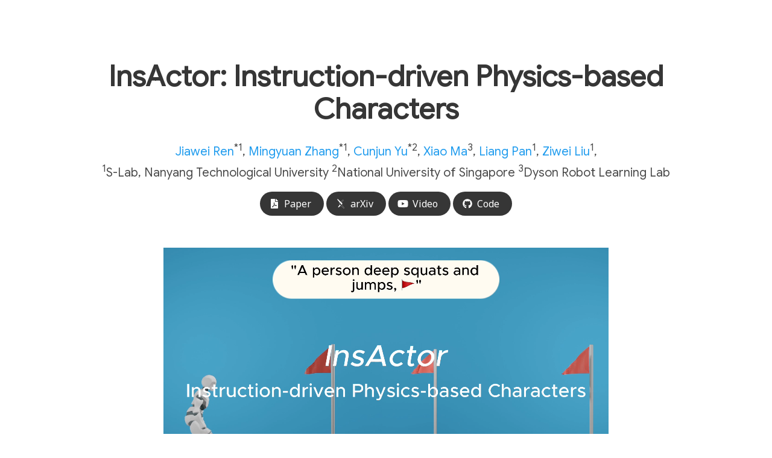

--- FILE ---
content_type: text/html; charset=utf-8
request_url: https://jiawei-ren.github.io/projects/insactor/
body_size: 3318
content:
<!DOCTYPE html>
<html>
<head>
  <meta charset="utf-8">
  <meta name="description"
        content="InsActor: Instruction-driven Physics-based Characters">
  <meta name="keywords" content="Language-conditioned, Physics-based Character Animation">
  <meta name="viewport" content="width=device-width, initial-scale=1">
  <title>InsActor: Instruction-driven Physics-based Characters</title>

  <!-- Global site tag (gtag.js) - Google Analytics -->
  <script async src="https://www.googletagmanager.com/gtag/js?id=G-PYVRSFMDRL"></script>
  <script>
    window.dataLayer = window.dataLayer || [];

    function gtag() {
      dataLayer.push(arguments);
    }

    gtag('js', new Date());

    gtag('config', 'G-PYVRSFMDRL');
  </script>

  <link href="https://fonts.googleapis.com/css?family=Google+Sans|Noto+Sans|Castoro"
        rel="stylesheet">

  <link rel="stylesheet" href="./static/css/bulma.min.css">
  <link rel="stylesheet" href="./static/css/bulma-carousel.min.css">
  <link rel="stylesheet" href="./static/css/bulma-slider.min.css">
  <!-- <link rel="stylesheet" href="./static/css/fontawesome.all.min.css"> -->
  <link rel="stylesheet"
        href="https://cdn.jsdelivr.net/gh/jpswalsh/academicons@1/css/academicons.min.css">
  <link rel="stylesheet" href="./static/css/index.css">
  <!-- <link rel="icon" href="./static/images/favicon.svg"> -->

  <script src="https://ajax.googleapis.com/ajax/libs/jquery/3.5.1/jquery.min.js"></script>
  <script defer src="./static/js/fontawesome.all.min.js"></script>
  <script src="./static/js/bulma-carousel.min.js"></script>
  <script src="./static/js/bulma-slider.min.js"></script>
  <script src="./static/js/index.js"></script>
</head>
<body>

<nav class="navbar" role="navigation" aria-label="main navigation">
  <div class="navbar-brand">
    <a role="button" class="navbar-burger" aria-label="menu" aria-expanded="false">
      <span aria-hidden="true"></span>
      <span aria-hidden="true"></span>
      <span aria-hidden="true"></span>
    </a>
  </div>
  <div class="navbar-menu">
    </div>
  </div>
</nav>
<section class="hero">
  <div class="hero-body">
    <div class="container is-max-desktop">
      <div class="columns is-centered">
        <div class="column has-text-centered">
          <h1 class="title is-1 publication-title">InsActor: Instruction-driven Physics-based Characters</h1>
          <div class="is-size-5 publication-authors">
            <span class="author-block">
              <a href="https://jiawei-ren.github.io">Jiawei Ren</a><sup>*1</sup>,</span>
            <span class="author-block">
              <a href="https://mingyuan-zhang.github.io/">Mingyuan Zhang</a><sup>*1</sup>,
            </span>
            <span class="author-block">
              <a href="https://majiker.github.io">Cunjun Yu</a><sup>*2</sup>,</span>
            <span class="author-block">
              <a href="https://yusufma03.github.io/">Xiao Ma</a><sup>3</sup>,
            </span>
            <span class="author-block">
              <a href="https://scholar.google.com/citations?user=lSDISOcAAAAJ&hl=zh-CN">Liang Pan</a><sup>1</sup>,
            </span>
            <span class="author-block">
              <a href="https://liuziwei7.github.io/">Ziwei Liu</a><sup>1</sup>,
            </span>
          </div>

          <div class="is-size-5 publication-authors">
            <span class="author-block"><sup>1</sup>S-Lab, Nanyang Technological University</span>
            <span class="author-block"><sup>2</sup>National University of Singapore</span>
            <span class="author-block"><sup>3</sup>Dyson Robot Learning Lab</span>
          </div>

          <div class="column has-text-centered">
            <div class="publication-links">
              <!-- PDF Link. -->
              <span class="link-block">
                <a href="https://openreview.net/pdf?id=hXevuspQnX"
                   class="external-link button is-normal is-rounded is-dark">
                  <span class="icon">
                      <i class="fas fa-file-pdf"></i>
                  </span>
                  <span>Paper</span>
                </a>
              </span>
              <span class="link-block">
                <a href="https://arxiv.org/abs/2312.17135"
                   class="external-link button is-normal is-rounded is-dark">
                  <span class="icon">
                      <i class="ai ai-arxiv"></i>
                  </span>
                  <span>arXiv</span>
                </a>
              </span>
              <!-- Video Link. -->
              <span class="link-block">
                <a href="https://youtu.be/yej9YINcpvs"
                   class="external-link button is-normal is-rounded is-dark">
                  <span class="icon">
                      <i class="fab fa-youtube"></i>
                  </span>
                  <span>Video</span>
                </a>
              </span>
              <!-- Code Link. -->
              <span class="link-block">
                <a href="https://github.com/jiawei-ren/insactor"
                   class="external-link button is-normal is-rounded is-dark">
                  <span class="icon">
                      <i class="fab fa-github"></i>
                  </span>
                  <span>Code</span>
                  </a>
              </span>
              <!--Demo Link-->
              <!-- <span class="link-block">
                <a href="https://diffmimic-demo-main-g7h0i8.streamlit.app/"
                   class="external-link button is-normal is-rounded is-dark">
                  <span class="icon">
                    <i class="far fa-images"></i>
                  </span>
                  <span>Live Demo</span>
                </a>
              </span> -->
              <!-- Dataset Link. -->
              <!-- <span class="link-block">
                <a href="https://github.com/google/nerfies/releases/tag/0.1"
                   class="external-link button is-normal is-rounded is-dark">
                  <span class="icon">
                      <i class="far fa-images"></i>
                  </span>
                  <span>Data</span>
                  </a> -->
            </div>
          </div>
        </div>
      </div>
    </div>
  </div>
</section>

<section class="hero teaser">
  <div class="container is-max-desktop">
    <!--add a video with customized timer to add current world time and customized button to play the video-->
    <div class="columns is-centered">
      <video id="comp-graph" autoplay muted loop playsinline width="75%">
        <source src="./static/videos/teaser.mov"
                type="video/mp4">
    </div>
    <div class="columns is-centered has-text-centered">
      <div class="column is-four-fifths">
        <h2 class="title is-3">Abstract</h2>
        <div class="content has-text-justified">
          <p>
            We present <strong>InsActor</strong>, a principled generative framework that leverages recent advancements in <strong>diffusion</strong>-based human motion models to produce instruction-driven animations of physics-based characters.
            Our framework empowers InsActor to capture complex relationships between high-level human instructions and character motions by employing diffusion policies for flexibly conditioned motion planning.
            To overcome invalid states and infeasible state transitions in diffusion plans, InsActor discovers low-level skills and maps plans to latent skill sequences in a compact latent space. 
          </p>
          <video id="comp-graph" autoplay muted playsinline height="100%">
            <source src="./static/videos/framework.mov"
                    type="video/mp4">
          </video>
        </div>
      </div>
    </div>
    <!--/ Abstract. -->

    <!-- Paper video. -->
    <!-- <div class="columns is-centered has-text-centered">
      <div class="column is-four-fifths">
        <h2 class="title is-3">Video</h2>
        <p>
          Coming Soon
        </p> -->
        <!-- <div class="publication-video"> -->
          <!-- <iframe src="https://www.youtube.com/embed/MrKrnHhk8IA?rel=0&amp;showinfo=0"
                  frameborder="0" allow="autoplay; encrypted-media" allowfullscreen></iframe> -->
        <!-- </div>
      </div>
    </div> -->
    <!--/ Paper video. -->
  </div>
</section>
<section class="section">
  <div class="container is-max-desktop">
    <!-- fast and stable  -->
     <!--/ fast and stable  -->
     <!-- Various characters  -->
         <div class="columns is-centered">
          <div class="column is-full-width">
            <h2 class="title is-3">Comparative Study</h2>
            <!-- Interpolating. -->
            <!-- <h3 class="title is-4">Interpolating states</h3> -->
            <div class="content has-text-justified">
              <p>
              In contrast to DReCon, which fails to comprehend the high-level instructions, and PADL, which struggles to generate reliable control, InsActor exhibits the ability to successfully execute the stipulated commands.
              </p>
              <center>
              <video id="compare" autoplay muted loop playsinline width="75%">
                <source src="./static/videos/comparative_study.mov"
                        type="video/mp4">
              </video>
            </center>
            </div>
          </div>
        </div>
     <!--/ Various characters  -->
     <!-- Robustness  -->

          <div class="columns is-centered">
            <div class="column is-full-width">
              <h2 class="title is-3">Waypoint Heading</h2>
              <!-- Interpolating. -->
              <!-- <h3 class="title is-4">Interpolating states</h3> -->
              <div class="content has-text-justified">
                <p>
                   Compared with DReCon, InsActor successfully reaches the waypoint without falling as planned, demonstrating the flexibility and robustness of InsActor.
                </p>
                <center>                
                  <video id="waypoint" autoplay muted loop playsinline width="75%">
                  <source src="./static/videos/waypoint_heading.mov"
                  type="video/mp4">
                </center>
              </div>
            </div>
          </div>

          <div class="columns is-centered">
            <div class="column is-full-width">
              <h2 class="title is-3">Multiple Waypoint</h2>
              <!-- Interpolating. -->
              <!-- <h3 class="title is-4">Interpolating states</h3> -->
              <div class="content has-text-justified">
                <p>
                  InsActor is also capable of multiple waypoint following, which is essential for downstream tasks.
                </p>
                <center>                
                  <video id="multi-waypoint" autoplay muted loop playsinline width="75%">
                  <source src="./static/videos/multiple_waypoint.mov"
                  type="video/mp4">
                </center>
              </div>
            </div>
          </div>

          <div class="columns is-centered">
            <div class="column is-full-width">
              <h2 class="title is-3">Real-time Demo</h2>
              <!-- Interpolating. -->
              <!-- <h3 class="title is-4">Interpolating states</h3> -->
              <div class="content has-text-justified">
                <p>
                  InsActor can be interacted in real time.
                </p>
                <center>                
                  <video id="demo" autoplay muted loop playsinline width="75%">
                  <source src="./static/videos/demo_interface.mov"
                  type="video/mp4">
                </center>
              </div>
            </div>
          </div>

          <div class="columns is-centered">
            <div class="column is-full-width">
              <h2 class="title is-3">Random Sampling Low-level Skills</h2>
              <!-- Interpolating. -->
              <!-- <h3 class="title is-4">Interpolating states</h3> -->
              <div class="content has-text-justified">
                <p>
                  The low-level policy learns a compact skill space with differentiable physics. Random sampling in the skill space gives natural motions.
                </p>
                <center>
                <video id="fast" autoplay loop muted playsinline width="75%">
                  <source src="./static/videos/random_sample.mov"
                          type="video/mp4">
                </center>
              </div>
            </div>
          </div>

          <div class="columns is-centered">
            <div class="column is-full-width">
              <h2 class="title is-3">Robust</h2>
              <!-- Interpolating. -->
              <!-- <h3 class="title is-4">Interpolating states</h3> -->
              <div class="content has-text-justified">
                <p>
                  InsActor is robust against external perturbations, showcasing its adaptability and resilience in varying conditions. We generate random boxes that are used to strike humanoid characters, simulating the effects of unexpected external forces on their movements.
                </p>
                <center>                
                  <video id="robust" autoplay muted loop playsinline width="75%">
                  <source src="./static/videos/robustness.mov"
                  type="video/mp4">
                </center>
              </div>
            </div>
          </div>

          <div class="columns is-centered">
            <div class="column is-full-width">
              <h2 class="title is-3">InsActor in a City Scene</h2>
              <!-- Interpolating. -->
              <!-- <h3 class="title is-4">Interpolating states</h3> -->
              <div class="content has-text-justified">
                <p>
                  We hope InsActor can serve as a general baseline that can be extended to human-scene and human-object interactions.
                </p>
                <center>                
                  <video id="city" autoplay muted loop playsinline width="75%">
                  <source src="./static/videos/teaser2.mov"
                  type="video/mp4">
                </center>
              </div>
            </div>
          </div>
</section>

<section class="section" id="BibTeX">
  <div class="container is-max-desktop content">
    <h2 class="title">BibTeX</h2>
    <pre><code>@article{ren2023insactor,
  author    = {Ren, Jiawei and Zhang, Mingyuan and Yu, Cunjun and Ma, Xiao and Pan, Liang and Liu, Ziwei},
  title     = {InsActor: Instruction-driven Physics-based Characters},
  journal   = {NeurIPS},
  year      = {2023},
}</code></pre>
  </div>
</section>


<footer class="footer">
  <div class="container">
    <!-- <div class="content has-text-centered">
      <a class="icon-link"
         href="./static/videos/nerfies_paper.pdf">
        <i class="fas fa-file-pdf"></i>
      </a>
      <a class="icon-link" href="https://github.com/keunhong" class="external-link" disabled>
        <i class="fab fa-github"></i>
      </a>
    </div> -->
    <div class="columns is-centered">
      <div class="column is-8">
        <div class="content">
          <p>
            This website is licensed under a <a rel="license"
                                                href="http://creativecommons.org/licenses/by-sa/4.0/">Creative
            Commons Attribution-ShareAlike 4.0 International License</a>.
          </p>
          <p>
            The website template is borrowed from  <a
              href="https://github.com/nerfies/nerfies.github.io">Nerfies</a>.

          </p>
        </div>
      </div>
    </div>
  </div>
</footer>

</body>
</html>


--- FILE ---
content_type: text/css; charset=utf-8
request_url: https://jiawei-ren.github.io/projects/insactor/static/css/bulma-slider.min.css
body_size: 1068
content:
@-webkit-keyframes spinAround{from{-webkit-transform:rotate(0);transform:rotate(0)}to{-webkit-transform:rotate(359deg);transform:rotate(359deg)}}@keyframes spinAround{from{-webkit-transform:rotate(0);transform:rotate(0)}to{-webkit-transform:rotate(359deg);transform:rotate(359deg)}}input[type=range].slider{-webkit-appearance:none;-moz-appearance:none;appearance:none;margin:1rem 0;background:0 0;touch-action:none}input[type=range].slider.is-fullwidth{display:block;width:100%}input[type=range].slider:focus{outline:0}input[type=range].slider:not([orient=vertical])::-webkit-slider-runnable-track{width:100%}input[type=range].slider:not([orient=vertical])::-moz-range-track{width:100%}input[type=range].slider:not([orient=vertical])::-ms-track{width:100%}input[type=range].slider:not([orient=vertical]).has-output+output,input[type=range].slider:not([orient=vertical]).has-output-tooltip+output{width:3rem;background:#4a4a4a;border-radius:4px;padding:.4rem .8rem;font-size:.75rem;line-height:.75rem;text-align:center;text-overflow:ellipsis;white-space:nowrap;color:#fff;overflow:hidden;pointer-events:none;z-index:200}input[type=range].slider:not([orient=vertical]).has-output-tooltip:disabled+output,input[type=range].slider:not([orient=vertical]).has-output:disabled+output{opacity:.5}input[type=range].slider:not([orient=vertical]).has-output{display:inline-block;vertical-align:middle;width:calc(100% - (4.2rem))}input[type=range].slider:not([orient=vertical]).has-output+output{display:inline-block;margin-left:.75rem;vertical-align:middle}input[type=range].slider:not([orient=vertical]).has-output-tooltip{display:block}input[type=range].slider:not([orient=vertical]).has-output-tooltip+output{position:absolute;left:0;top:-.1rem}input[type=range].slider[orient=vertical]{-webkit-appearance:slider-vertical;-moz-appearance:slider-vertical;appearance:slider-vertical;-webkit-writing-mode:bt-lr;-ms-writing-mode:bt-lr;writing-mode:bt-lr}input[type=range].slider[orient=vertical]::-webkit-slider-runnable-track{height:100%}input[type=range].slider[orient=vertical]::-moz-range-track{height:100%}input[type=range].slider[orient=vertical]::-ms-track{height:100%}input[type=range].slider::-webkit-slider-runnable-track{cursor:pointer;animate:.2s;box-shadow:0 0 0 #7a7a7a;background:#dbdbdb;border-radius:4px;border:0 solid #7a7a7a}input[type=range].slider::-moz-range-track{cursor:pointer;animate:.2s;box-shadow:0 0 0 #7a7a7a;background:#dbdbdb;border-radius:4px;border:0 solid #7a7a7a}input[type=range].slider::-ms-track{cursor:pointer;animate:.2s;box-shadow:0 0 0 #7a7a7a;background:#dbdbdb;border-radius:4px;border:0 solid #7a7a7a}input[type=range].slider::-ms-fill-lower{background:#dbdbdb;border-radius:4px}input[type=range].slider::-ms-fill-upper{background:#dbdbdb;border-radius:4px}input[type=range].slider::-webkit-slider-thumb{box-shadow:none;border:1px solid #b5b5b5;border-radius:4px;background:#fff;cursor:pointer}input[type=range].slider::-moz-range-thumb{box-shadow:none;border:1px solid #b5b5b5;border-radius:4px;background:#fff;cursor:pointer}input[type=range].slider::-ms-thumb{box-shadow:none;border:1px solid #b5b5b5;border-radius:4px;background:#fff;cursor:pointer}input[type=range].slider::-webkit-slider-thumb{-webkit-appearance:none;appearance:none}input[type=range].slider.is-circle::-webkit-slider-thumb{border-radius:290486px}input[type=range].slider.is-circle::-moz-range-thumb{border-radius:290486px}input[type=range].slider.is-circle::-ms-thumb{border-radius:290486px}input[type=range].slider:active::-webkit-slider-thumb{-webkit-transform:scale(1.25);transform:scale(1.25)}input[type=range].slider:active::-moz-range-thumb{transform:scale(1.25)}input[type=range].slider:active::-ms-thumb{transform:scale(1.25)}input[type=range].slider:disabled{opacity:.5;cursor:not-allowed}input[type=range].slider:disabled::-webkit-slider-thumb{cursor:not-allowed;-webkit-transform:scale(1);transform:scale(1)}input[type=range].slider:disabled::-moz-range-thumb{cursor:not-allowed;transform:scale(1)}input[type=range].slider:disabled::-ms-thumb{cursor:not-allowed;transform:scale(1)}input[type=range].slider:not([orient=vertical]){min-height:calc((1rem + 2px) * 1.25)}input[type=range].slider:not([orient=vertical])::-webkit-slider-runnable-track{height:.5rem}input[type=range].slider:not([orient=vertical])::-moz-range-track{height:.5rem}input[type=range].slider:not([orient=vertical])::-ms-track{height:.5rem}input[type=range].slider[orient=vertical]::-webkit-slider-runnable-track{width:.5rem}input[type=range].slider[orient=vertical]::-moz-range-track{width:.5rem}input[type=range].slider[orient=vertical]::-ms-track{width:.5rem}input[type=range].slider::-webkit-slider-thumb{height:1rem;width:1rem}input[type=range].slider::-moz-range-thumb{height:1rem;width:1rem}input[type=range].slider::-ms-thumb{height:1rem;width:1rem}input[type=range].slider::-ms-thumb{margin-top:0}input[type=range].slider::-webkit-slider-thumb{margin-top:-.25rem}input[type=range].slider[orient=vertical]::-webkit-slider-thumb{margin-top:auto;margin-left:-.25rem}input[type=range].slider.is-small:not([orient=vertical]){min-height:calc((.75rem + 2px) * 1.25)}input[type=range].slider.is-small:not([orient=vertical])::-webkit-slider-runnable-track{height:.375rem}input[type=range].slider.is-small:not([orient=vertical])::-moz-range-track{height:.375rem}input[type=range].slider.is-small:not([orient=vertical])::-ms-track{height:.375rem}input[type=range].slider.is-small[orient=vertical]::-webkit-slider-runnable-track{width:.375rem}input[type=range].slider.is-small[orient=vertical]::-moz-range-track{width:.375rem}input[type=range].slider.is-small[orient=vertical]::-ms-track{width:.375rem}input[type=range].slider.is-small::-webkit-slider-thumb{height:.75rem;width:.75rem}input[type=range].slider.is-small::-moz-range-thumb{height:.75rem;width:.75rem}input[type=range].slider.is-small::-ms-thumb{height:.75rem;width:.75rem}input[type=range].slider.is-small::-ms-thumb{margin-top:0}input[type=range].slider.is-small::-webkit-slider-thumb{margin-top:-.1875rem}input[type=range].slider.is-small[orient=vertical]::-webkit-slider-thumb{margin-top:auto;margin-left:-.1875rem}input[type=range].slider.is-medium:not([orient=vertical]){min-height:calc((1.25rem + 2px) * 1.25)}input[type=range].slider.is-medium:not([orient=vertical])::-webkit-slider-runnable-track{height:.625rem}input[type=range].slider.is-medium:not([orient=vertical])::-moz-range-track{height:.625rem}input[type=range].slider.is-medium:not([orient=vertical])::-ms-track{height:.625rem}input[type=range].slider.is-medium[orient=vertical]::-webkit-slider-runnable-track{width:.625rem}input[type=range].slider.is-medium[orient=vertical]::-moz-range-track{width:.625rem}input[type=range].slider.is-medium[orient=vertical]::-ms-track{width:.625rem}input[type=range].slider.is-medium::-webkit-slider-thumb{height:1.25rem;width:1.25rem}input[type=range].slider.is-medium::-moz-range-thumb{height:1.25rem;width:1.25rem}input[type=range].slider.is-medium::-ms-thumb{height:1.25rem;width:1.25rem}input[type=range].slider.is-medium::-ms-thumb{margin-top:0}input[type=range].slider.is-medium::-webkit-slider-thumb{margin-top:-.3125rem}input[type=range].slider.is-medium[orient=vertical]::-webkit-slider-thumb{margin-top:auto;margin-left:-.3125rem}input[type=range].slider.is-large:not([orient=vertical]){min-height:calc((1.5rem + 2px) * 1.25)}input[type=range].slider.is-large:not([orient=vertical])::-webkit-slider-runnable-track{height:.75rem}input[type=range].slider.is-large:not([orient=vertical])::-moz-range-track{height:.75rem}input[type=range].slider.is-large:not([orient=vertical])::-ms-track{height:.75rem}input[type=range].slider.is-large[orient=vertical]::-webkit-slider-runnable-track{width:.75rem}input[type=range].slider.is-large[orient=vertical]::-moz-range-track{width:.75rem}input[type=range].slider.is-large[orient=vertical]::-ms-track{width:.75rem}input[type=range].slider.is-large::-webkit-slider-thumb{height:1.5rem;width:1.5rem}input[type=range].slider.is-large::-moz-range-thumb{height:1.5rem;width:1.5rem}input[type=range].slider.is-large::-ms-thumb{height:1.5rem;width:1.5rem}input[type=range].slider.is-large::-ms-thumb{margin-top:0}input[type=range].slider.is-large::-webkit-slider-thumb{margin-top:-.375rem}input[type=range].slider.is-large[orient=vertical]::-webkit-slider-thumb{margin-top:auto;margin-left:-.375rem}input[type=range].slider.is-white::-moz-range-track{background:#fff!important}input[type=range].slider.is-white::-webkit-slider-runnable-track{background:#fff!important}input[type=range].slider.is-white::-ms-track{background:#fff!important}input[type=range].slider.is-white::-ms-fill-lower{background:#fff}input[type=range].slider.is-white::-ms-fill-upper{background:#fff}input[type=range].slider.is-white .has-output-tooltip+output,input[type=range].slider.is-white.has-output+output{background-color:#fff;color:#0a0a0a}input[type=range].slider.is-black::-moz-range-track{background:#0a0a0a!important}input[type=range].slider.is-black::-webkit-slider-runnable-track{background:#0a0a0a!important}input[type=range].slider.is-black::-ms-track{background:#0a0a0a!important}input[type=range].slider.is-black::-ms-fill-lower{background:#0a0a0a}input[type=range].slider.is-black::-ms-fill-upper{background:#0a0a0a}input[type=range].slider.is-black .has-output-tooltip+output,input[type=range].slider.is-black.has-output+output{background-color:#0a0a0a;color:#fff}input[type=range].slider.is-light::-moz-range-track{background:#f5f5f5!important}input[type=range].slider.is-light::-webkit-slider-runnable-track{background:#f5f5f5!important}input[type=range].slider.is-light::-ms-track{background:#f5f5f5!important}input[type=range].slider.is-light::-ms-fill-lower{background:#f5f5f5}input[type=range].slider.is-light::-ms-fill-upper{background:#f5f5f5}input[type=range].slider.is-light .has-output-tooltip+output,input[type=range].slider.is-light.has-output+output{background-color:#f5f5f5;color:#363636}input[type=range].slider.is-dark::-moz-range-track{background:#363636!important}input[type=range].slider.is-dark::-webkit-slider-runnable-track{background:#363636!important}input[type=range].slider.is-dark::-ms-track{background:#363636!important}input[type=range].slider.is-dark::-ms-fill-lower{background:#363636}input[type=range].slider.is-dark::-ms-fill-upper{background:#363636}input[type=range].slider.is-dark .has-output-tooltip+output,input[type=range].slider.is-dark.has-output+output{background-color:#363636;color:#f5f5f5}input[type=range].slider.is-primary::-moz-range-track{background:#00d1b2!important}input[type=range].slider.is-primary::-webkit-slider-runnable-track{background:#00d1b2!important}input[type=range].slider.is-primary::-ms-track{background:#00d1b2!important}input[type=range].slider.is-primary::-ms-fill-lower{background:#00d1b2}input[type=range].slider.is-primary::-ms-fill-upper{background:#00d1b2}input[type=range].slider.is-primary .has-output-tooltip+output,input[type=range].slider.is-primary.has-output+output{background-color:#00d1b2;color:#fff}input[type=range].slider.is-link::-moz-range-track{background:#3273dc!important}input[type=range].slider.is-link::-webkit-slider-runnable-track{background:#3273dc!important}input[type=range].slider.is-link::-ms-track{background:#3273dc!important}input[type=range].slider.is-link::-ms-fill-lower{background:#3273dc}input[type=range].slider.is-link::-ms-fill-upper{background:#3273dc}input[type=range].slider.is-link .has-output-tooltip+output,input[type=range].slider.is-link.has-output+output{background-color:#3273dc;color:#fff}input[type=range].slider.is-info::-moz-range-track{background:#209cee!important}input[type=range].slider.is-info::-webkit-slider-runnable-track{background:#209cee!important}input[type=range].slider.is-info::-ms-track{background:#209cee!important}input[type=range].slider.is-info::-ms-fill-lower{background:#209cee}input[type=range].slider.is-info::-ms-fill-upper{background:#209cee}input[type=range].slider.is-info .has-output-tooltip+output,input[type=range].slider.is-info.has-output+output{background-color:#209cee;color:#fff}input[type=range].slider.is-success::-moz-range-track{background:#23d160!important}input[type=range].slider.is-success::-webkit-slider-runnable-track{background:#23d160!important}input[type=range].slider.is-success::-ms-track{background:#23d160!important}input[type=range].slider.is-success::-ms-fill-lower{background:#23d160}input[type=range].slider.is-success::-ms-fill-upper{background:#23d160}input[type=range].slider.is-success .has-output-tooltip+output,input[type=range].slider.is-success.has-output+output{background-color:#23d160;color:#fff}input[type=range].slider.is-warning::-moz-range-track{background:#ffdd57!important}input[type=range].slider.is-warning::-webkit-slider-runnable-track{background:#ffdd57!important}input[type=range].slider.is-warning::-ms-track{background:#ffdd57!important}input[type=range].slider.is-warning::-ms-fill-lower{background:#ffdd57}input[type=range].slider.is-warning::-ms-fill-upper{background:#ffdd57}input[type=range].slider.is-warning .has-output-tooltip+output,input[type=range].slider.is-warning.has-output+output{background-color:#ffdd57;color:rgba(0,0,0,.7)}input[type=range].slider.is-danger::-moz-range-track{background:#ff3860!important}input[type=range].slider.is-danger::-webkit-slider-runnable-track{background:#ff3860!important}input[type=range].slider.is-danger::-ms-track{background:#ff3860!important}input[type=range].slider.is-danger::-ms-fill-lower{background:#ff3860}input[type=range].slider.is-danger::-ms-fill-upper{background:#ff3860}input[type=range].slider.is-danger .has-output-tooltip+output,input[type=range].slider.is-danger.has-output+output{background-color:#ff3860;color:#fff}

--- FILE ---
content_type: text/css; charset=utf-8
request_url: https://jiawei-ren.github.io/projects/insactor/static/css/index.css
body_size: 694
content:
body {
  font-family: 'Noto Sans', sans-serif;
}


.footer .icon-link {
    font-size: 25px;
    color: #000;
}

.link-block a {
    margin-top: 5px;
    margin-bottom: 5px;
}

.dnerf {
  font-variant: small-caps;
}


.teaser .hero-body {
  padding-top: 0;
  padding-bottom: 3rem;
}

.teaser {
  font-family: 'Google Sans', sans-serif;
}


.publication-title {
}

.publication-banner {
  max-height: parent;

}

.publication-banner video {
  position: relative;
  left: auto;
  top: auto;
  transform: none;
  object-fit: fit;
  outline: none;
}

.publication-header .hero-body {
}

.publication-title {
    font-family: 'Google Sans', sans-serif;
}

.publication-authors {
    font-family: 'Google Sans', sans-serif;
}

.publication-venue {
    color: #555;
    width: fit-content;
    font-weight: bold;
}

.publication-awards {
    color: #ff3860;
    width: fit-content;
    font-weight: bolder;
}

.publication-authors {
}

.publication-authors a {
   color: hsl(204, 86%, 53%) !important;
}

.publication-authors a:hover {
    text-decoration: underline;
}

.author-block {
  display: inline-block;
}

.publication-banner img {
}

.publication-authors {
  /*color: #4286f4;*/
}

.publication-video {
    position: relative;
    width: 100%;
    height: 0;
    padding-bottom: 56.25%;

    overflow: hidden;
    border-radius: 10px !important;
}

.publication-video iframe {
    position: absolute;
    top: 0;
    left: 0;
    width: 100%;
    height: 100%;
}

.publication-body img {
}

.results-carousel {
  overflow: hidden;
}

.results-carousel .item {
  margin: 5px;
  overflow: hidden;
  border: 1px solid #bbb;
  border-radius: 10px;
  padding: 0;
  font-size: 0;
}

.results-carousel video {
  margin: 0;
}


.interpolation-panel {
  background: #f5f5f5;
  border-radius: 10px;
}

.interpolation-panel .interpolation-image {
  width: 100%;
  border-radius: 5px;
}

.interpolation-video-column {
}

.interpolation-panel .slider {
  margin: 0 !important;
}

.interpolation-panel .slider {
  margin: 0 !important;
}

#interpolation-image-wrapper {
  width: 100%;
}
#interpolation-image-wrapper img {
  border-radius: 5px;
}


/* body {
  background-image: radial-gradient(
    circle at top right,
    #17141d,
    white
  );
  display: grid;
  height: 100vh;
  place-items: center;
  width: 100%;
} */

figure {
  /* box-shadow:
    0 2.8px 2.2px rgba(0, 0, 0, 0.034),
    0 6.7px 5.3px rgba(0, 0, 0, 0.048),
    0 12.5px 10px rgba(0, 0, 0, 0.06),
    0 22.3px 17.9px rgba(0, 0, 0, 0.072),
    0 41.8px 33.4px rgba(0, 0, 0, 0.086),
    0 100px 80px rgba(0, 0, 0, 0.12); */
  width: 70%;
}

/* video {
  display: block;
  width: 100%;
} */

figcaption {
  align-items: center;
  background: #eaeaea;
  display: grid;
  grid-gap: 1rem;
  grid-template-columns: 50px auto min(115px);
  padding: .5rem;
}

button {
  border: 0;
  background: #e52e71;
  display: inline;
  color: white;
  order: 1;
  padding: .5rem;
  transition: opacity .25s ease-out;
  width: 100%;
}

button:hover {
  cursor: pointer;
  opacity: .8;
}

label {
  order: 2;
  text-align: center;
}

/* Fallback stuff */
progress[value] {
  appearance: none;
  border: none;
  border-radius: 3px;
  box-shadow: 0 2px 3px rgba(0, 0, 0,.25) inset;
  color: dodgerblue;
  display: inline;
  height: 15px;
  order: 1;
  position: relative;
  width: 100%;
}

/* WebKit styles */
progress[value]::-webkit-progress-bar {
  background-color: whiteSmoke;
  border-radius: 3px;
  box-shadow: 0 2px 3px rgba(0, 0, 0,.25) inset;
}

progress[value]::-webkit-progress-value {
  background-image: linear-gradient(
    to right,
    #ff8a00, #e52e71
  );
  border-radius: 3px;
  position: relative;
  transition: width 1s linear;
}

/* Firefox styles */
progress[value]::-moz-progress-bar {
  background-image: -moz-linear-gradient(
    to right,
    #ff8a00, #e52e71
  );
  border-radius: 3px;
  position: relative;
  transition: width 1s linear;
}

--- FILE ---
content_type: application/javascript; charset=utf-8
request_url: https://jiawei-ren.github.io/projects/insactor/static/js/bulma-slider.min.js
body_size: 1870
content:
!function(t,e){"object"==typeof exports&&"object"==typeof module?module.exports=e():"function"==typeof define&&define.amd?define([],e):"object"==typeof exports?exports.bulmaSlider=e():t.bulmaSlider=e()}("undefined"!=typeof self?self:this,function(){return function(n){var r={};function i(t){if(r[t])return r[t].exports;var e=r[t]={i:t,l:!1,exports:{}};return n[t].call(e.exports,e,e.exports,i),e.l=!0,e.exports}return i.m=n,i.c=r,i.d=function(t,e,n){i.o(t,e)||Object.defineProperty(t,e,{configurable:!1,enumerable:!0,get:n})},i.n=function(t){var e=t&&t.__esModule?function(){return t.default}:function(){return t};return i.d(e,"a",e),e},i.o=function(t,e){return Object.prototype.hasOwnProperty.call(t,e)},i.p="",i(i.s=0)}([function(t,e,n){"use strict";Object.defineProperty(e,"__esModule",{value:!0}),n.d(e,"isString",function(){return l});var r=n(1),i=Object.assign||function(t){for(var e=1;e<arguments.length;e++){var n=arguments[e];for(var r in n)Object.prototype.hasOwnProperty.call(n,r)&&(t[r]=n[r])}return t},u=function(){function r(t,e){for(var n=0;n<e.length;n++){var r=e[n];r.enumerable=r.enumerable||!1,r.configurable=!0,"value"in r&&(r.writable=!0),Object.defineProperty(t,r.key,r)}}return function(t,e,n){return e&&r(t.prototype,e),n&&r(t,n),t}}(),o="function"==typeof Symbol&&"symbol"==typeof Symbol.iterator?function(t){return typeof t}:function(t){return t&&"function"==typeof Symbol&&t.constructor===Symbol&&t!==Symbol.prototype?"symbol":typeof t};var l=function(t){return"string"==typeof t||!!t&&"object"===(void 0===t?"undefined":o(t))&&"[object String]"===Object.prototype.toString.call(t)},a=function(t){function o(t){var e=1<arguments.length&&void 0!==arguments[1]?arguments[1]:{};!function(t,e){if(!(t instanceof e))throw new TypeError("Cannot call a class as a function")}(this,o);var n=function(t,e){if(!t)throw new ReferenceError("this hasn't been initialised - super() hasn't been called");return!e||"object"!=typeof e&&"function"!=typeof e?t:e}(this,(o.__proto__||Object.getPrototypeOf(o)).call(this));if(n.element="string"==typeof t?document.querySelector(t):t,!n.element)throw new Error("An invalid selector or non-DOM node has been provided.");return n._clickEvents=["click"],n.options=i({},e),n.onSliderInput=n.onSliderInput.bind(n),n.init(),n}return function(t,e){if("function"!=typeof e&&null!==e)throw new TypeError("Super expression must either be null or a function, not "+typeof e);t.prototype=Object.create(e&&e.prototype,{constructor:{value:t,enumerable:!1,writable:!0,configurable:!0}}),e&&(Object.setPrototypeOf?Object.setPrototypeOf(t,e):t.__proto__=e)}(o,r["a"]),u(o,[{key:"init",value:function(){if(this._id="bulmaSlider"+(new Date).getTime()+Math.floor(Math.random()*Math.floor(9999)),this.output=this._findOutputForSlider(),this._bindEvents(),this.output&&this.element.classList.contains("has-output-tooltip")){var t=this._getSliderOutputPosition();this.output.style.left=t.position}this.emit("bulmaslider:ready",this.element.value)}},{key:"_findOutputForSlider",value:function(){var e=this,n=null,t=document.getElementsByTagName("output")||[];return Array.from(t).forEach(function(t){if(t.htmlFor==e.element.getAttribute("id"))return n=t,!0}),n}},{key:"_getSliderOutputPosition",value:function(){var t,e=window.getComputedStyle(this.element,null),n=parseInt(e.getPropertyValue("width"),10);t=this.element.getAttribute("min")?this.element.getAttribute("min"):0;var r=(this.element.value-t)/(this.element.getAttribute("max")-t);return{position:(r<0?0:1<r?n:n*r)+"px"}}},{key:"_bindEvents",value:function(){this.output&&this.element.addEventListener("input",this.onSliderInput,!1)}},{key:"onSliderInput",value:function(t){if(t.preventDefault(),this.element.classList.contains("has-output-tooltip")){var e=this._getSliderOutputPosition();this.output.style.left=e.position}var n=this.output.hasAttribute("data-prefix")?this.output.getAttribute("data-prefix"):"",r=this.output.hasAttribute("data-postfix")?this.output.getAttribute("data-postfix"):"";this.output.value=n+this.element.value+r,this.emit("bulmaslider:ready",this.element.value)}}],[{key:"attach",value:function(){var n=this,t=0<arguments.length&&void 0!==arguments[0]?arguments[0]:'input[type="range"].slider',r=1<arguments.length&&void 0!==arguments[1]?arguments[1]:{},i=new Array;return(l(t)?document.querySelectorAll(t):Array.isArray(t)?t:[t]).forEach(function(t){if(void 0===t[n.constructor.name]){var e=new o(t,r);t[n.constructor.name]=e,i.push(e)}else i.push(t[n.constructor.name])}),i}}]),o}();e.default=a},function(t,e,n){"use strict";var r=function(){function r(t,e){for(var n=0;n<e.length;n++){var r=e[n];r.enumerable=r.enumerable||!1,r.configurable=!0,"value"in r&&(r.writable=!0),Object.defineProperty(t,r.key,r)}}return function(t,e,n){return e&&r(t.prototype,e),n&&r(t,n),t}}();var i=function(){function e(){var t=0<arguments.length&&void 0!==arguments[0]?arguments[0]:[];!function(t,e){if(!(t instanceof e))throw new TypeError("Cannot call a class as a function")}(this,e),this._listeners=new Map(t),this._middlewares=new Map}return r(e,[{key:"listenerCount",value:function(t){return this._listeners.has(t)?this._listeners.get(t).length:0}},{key:"removeListeners",value:function(){var e=this,t=0<arguments.length&&void 0!==arguments[0]?arguments[0]:null,n=1<arguments.length&&void 0!==arguments[1]&&arguments[1];null!==t?Array.isArray(t)?name.forEach(function(t){return e.removeListeners(t,n)}):(this._listeners.delete(t),n&&this.removeMiddleware(t)):this._listeners=new Map}},{key:"middleware",value:function(t,e){var n=this;Array.isArray(t)?name.forEach(function(t){return n.middleware(t,e)}):(Array.isArray(this._middlewares.get(t))||this._middlewares.set(t,[]),this._middlewares.get(t).push(e))}},{key:"removeMiddleware",value:function(){var e=this,t=0<arguments.length&&void 0!==arguments[0]?arguments[0]:null;null!==t?Array.isArray(t)?name.forEach(function(t){return e.removeMiddleware(t)}):this._middlewares.delete(t):this._middlewares=new Map}},{key:"on",value:function(t,e){var n=this,r=2<arguments.length&&void 0!==arguments[2]&&arguments[2];if(Array.isArray(t))t.forEach(function(t){return n.on(t,e)});else{var i=(t=t.toString()).split(/,|, | /);1<i.length?i.forEach(function(t){return n.on(t,e)}):(Array.isArray(this._listeners.get(t))||this._listeners.set(t,[]),this._listeners.get(t).push({once:r,callback:e}))}}},{key:"once",value:function(t,e){this.on(t,e,!0)}},{key:"emit",value:function(n,r){var i=this,o=2<arguments.length&&void 0!==arguments[2]&&arguments[2];n=n.toString();var u=this._listeners.get(n),l=null,a=0,s=o;if(Array.isArray(u))for(u.forEach(function(t,e){o||(l=i._middlewares.get(n),Array.isArray(l)?(l.forEach(function(t){t(r,function(){var t=0<arguments.length&&void 0!==arguments[0]?arguments[0]:null;null!==t&&(r=t),a++},n)}),a>=l.length&&(s=!0)):s=!0),s&&(t.once&&(u[e]=null),t.callback(r))});-1!==u.indexOf(null);)u.splice(u.indexOf(null),1)}}]),e}();e.a=i}]).default});

--- FILE ---
content_type: application/javascript; charset=utf-8
request_url: https://jiawei-ren.github.io/projects/insactor/static/js/index.js
body_size: 500
content:
window.HELP_IMPROVE_VIDEOJS = false;

var INTERP_BASE = "./static/interpolation/stacked";
var NUM_INTERP_FRAMES = 240;

var interp_images = [];
function preloadInterpolationImages() {
  for (var i = 0; i < NUM_INTERP_FRAMES; i++) {
    var path = INTERP_BASE + '/' + String(i).padStart(6, '0') + '.jpg';
    interp_images[i] = new Image();
    interp_images[i].src = path;
  }
}

function setInterpolationImage(i) {
  var image = interp_images[i];
  image.ondragstart = function() { return false; };
  image.oncontextmenu = function() { return false; };
  $('#interpolation-image-wrapper').empty().append(image);
}


$(document).ready(function() {
    // Check for click events on the navbar burger icon
    $(".navbar-burger").click(function() {
      // Toggle the "is-active" class on both the "navbar-burger" and the "navbar-menu"
      $(".navbar-burger").toggleClass("is-active");
      $(".navbar-menu").toggleClass("is-active");

    });

    var options = {
			slidesToScroll: 1,
			slidesToShow: 3,
			loop: true,
			infinite: true,
			autoplay: false,
			autoplaySpeed: 3000,
    }

		// Initialize all div with carousel class
    var carousels = bulmaCarousel.attach('.carousel', options);

    // Loop on each carousel initialized
    for(var i = 0; i < carousels.length; i++) {
    	// Add listener to  event
    	carousels[i].on('before:show', state => {
    		console.log(state);
    	});
    }

    // Access to bulmaCarousel instance of an element
    var element = document.querySelector('#my-element');
    if (element && element.bulmaCarousel) {
    	// bulmaCarousel instance is available as element.bulmaCarousel
    	element.bulmaCarousel.on('before-show', function(state) {
    		console.log(state);
    	});
    }

    /*var player = document.getElementById('interpolation-video');
    player.addEventListener('loadedmetadata', function() {
      $('#interpolation-slider').on('input', function(event) {
        console.log(this.value, player.duration);
        player.currentTime = player.duration / 100 * this.value;
      })
    }, false);*/
    // preloadInterpolationImages();

    // $('#interpolation-slider').on('input', function(event) {
    //   setInterpolationImage(this.value);
    // });
    // setInterpolationImage(0);
    // $('#interpolation-slider').prop('max', NUM_INTERP_FRAMES - 1);

    // bulmaSlider.attach();

})

const progress = document.getElementById("progress");
const timer = document.getElementById("timer");

function progressLoop() {
  // setInterval(function () {
  //   progress.value = Math.round((video.currentTime / video.duration) * 100);
  //   timer.innerHTML = Math.round(video.currentTime) + " seconds";
  // });
}

progressLoop();

